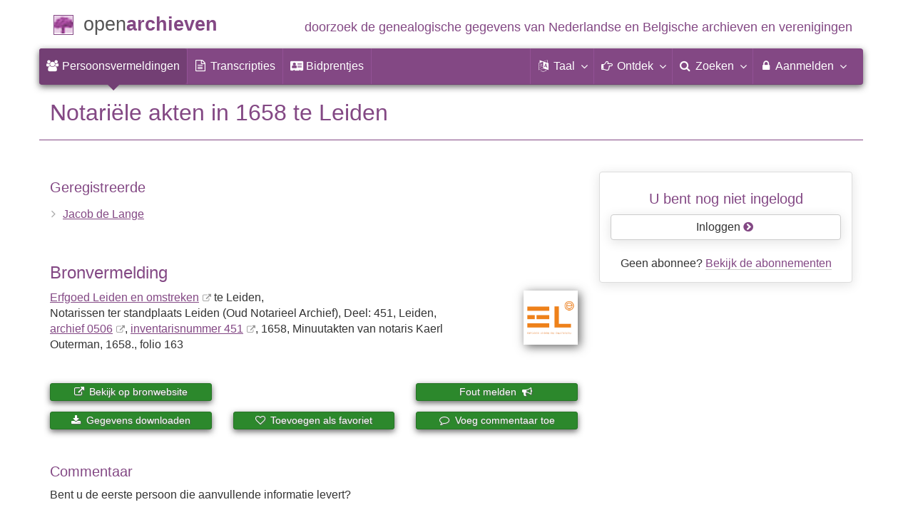

--- FILE ---
content_type: text/html; charset=utf-8
request_url: https://www.openarchieven.nl/elo:2ea192ec-b20a-3c82-7c4f-ed48e2e0f857
body_size: 7024
content:
<!DOCTYPE html>
<html lang="nl">
<head>
<meta charset="utf-8">
<meta name="viewport" content="width=device-width, initial-scale=1">
<meta name="ROBOTS" content="index,follow">
<meta name="author" content="Coret Genealogie">
<meta name="format-detection" content="telephone=no">
<meta name="description" content="Notariële akten, 1658, Leiden, Jacob de Lange, Erfgoed Leiden en omstreken:">
<meta name="google" content="notranslate">
<title>Notariële akten Jacob de Lange in 1658 te Leiden &raquo; Open Archieven</title>
<link rel="canonical" href="https://www.openarchieven.nl/elo:2ea192ec-b20a-3c82-7c4f-ed48e2e0f857">
<link rel="alternate" hreflang="nl" href="https://www.openarchieven.nl/elo:2ea192ec-b20a-3c82-7c4f-ed48e2e0f857/nl">
<link rel="alternate" hreflang="en" href="https://www.openarchieven.nl/elo:2ea192ec-b20a-3c82-7c4f-ed48e2e0f857/en">
<link rel="alternate" hreflang="fr" href="https://www.openarchieven.nl/elo:2ea192ec-b20a-3c82-7c4f-ed48e2e0f857/fr">
<link rel="alternate" hreflang="de" href="https://www.openarchieven.nl/elo:2ea192ec-b20a-3c82-7c4f-ed48e2e0f857/de">
<link rel="alternate" hreflang="x-default" href="https://www.openarchieven.nl/elo:2ea192ec-b20a-3c82-7c4f-ed48e2e0f857">
<link rel="alternate" type="text/turtle" href="https://www.openarchieven.nl/elo:2ea192ec-b20a-3c82-7c4f-ed48e2e0f857/ttl">
<link rel="alternate" type="application/n-triples" href="https://www.openarchieven.nl/elo:2ea192ec-b20a-3c82-7c4f-ed48e2e0f857/nt">
<link rel="alternate" type="application/json" href="https://www.openarchieven.nl/elo:2ea192ec-b20a-3c82-7c4f-ed48e2e0f857/json">
<link rel="alternate" type="application/xml" href="https://www.openarchieven.nl/elo:2ea192ec-b20a-3c82-7c4f-ed48e2e0f857/xml">
<link rel="alternate" type="application/vnd.familysearch.gedcom" href="https://www.openarchieven.nl/elo:2ea192ec-b20a-3c82-7c4f-ed48e2e0f857/gedcom">
<meta property="og:site_name" content="Open Archieven">
<meta property="og:image" content="https://static.openarchieven.nl/img/oa/logo200x200-nl.png">
<meta property="og:image:width" content="200">
<meta property="og:image:height" content="200">
<meta property="og:title" content="Notariële akten Jacob de Lange in 1658 te Leiden">
<meta property="og:url" content="https://www.openarchieven.nl/elo:2ea192ec-b20a-3c82-7c4f-ed48e2e0f857/nl">
<meta property="og:description" content="Notariële akten, 1658, Leiden, Jacob de Lange, Erfgoed Leiden en omstreken:">
<meta property="og:type" content="article"><meta property="twitter:card" content="summary">
<meta property="twitter:image:src" content="https://static.openarchieven.nl/img/oa/logo200x200-nl.png">
<meta property="twitter:title" content="Notariële akten Jacob de Lange in 1658 te Leiden">
<meta property="twitter:description" content="Notariële akten, 1658, Leiden, Jacob de Lange, Erfgoed Leiden en omstreken:">
<meta name="application-name" content="Open Archieven" >
<link rel="apple-touch-icon" sizes="180x180" href="https://www.openarchieven.nl/apple-touch-icon.png">
<link rel="icon" type="image/png" sizes="32x32" href="https://www.openarchieven.nl/favicon-32x32.png">
<link rel="icon" type="image/png" sizes="16x16" href="https://www.openarchieven.nl/favicon-16x16.png">
<link rel="manifest" href="https://www.openarchieven.nl/manifest-nl.json"><meta name="msapplication-square150x150logo" content="https://www.openarchieven.nl/ms-icon-150x150.png">
<meta name="msapplication-config" content="https://www.openarchieven.nl/browserconfig.xml">
<meta name="msapplication-TileColor" content="#834884">
<meta name="theme-color" content="#834884">
<link rel="mask-icon" href="https://static.openarchieven.nl/img/boom.svg" color="#834884">
<link title="Open Archieven Zoeken" type="application/opensearchdescription+xml" rel="search" href="https://www.openarchieven.nl/opensearch/nl.xml">
<link rel="stylesheet" type="text/css" href="https://static.openarchieven.nl/css/font-awesome-4.7.0/css/font-awesome.min.css">
<link rel="stylesheet" type="text/css" href="https://static.openarchieven.nl/css/jqueryui/1.11.3/themes/smoothness/jquery-ui.min.css">
<link rel="stylesheet" type="text/css" href="https://static.openarchieven.nl/css/p/oa4.412.css">
<script src="https://static.openarchieven.nl/js/oa/p/vendors.1.js"></script>
<script src="https://static.openarchieven.nl/js/es6-promise/dist/es6-promise.auto.min.js" crossorigin="anonymous"></script>
<style>.archive-logo{margin-left:10px;margin-top:60px}</style>
</head>
<body >
<div id="toppart">
<div class="container" data-nosnippet>
<div id="main_title" style="padding:15px 0">
<a href="https://www.openarchieven.nl/" title="Start">
<span class="logo"> </span>
<span class="title1">open</span><span class="title2">archieven</span>
<span class="tagline hidden-sm text-primary">doorzoek de genealogische gegevens van Nederlandse<span class="hidden-md"> en Belgische</span> archieven<span class="hidden-md"> en verenigingen</span></span>
</a>
</div>
</div>

<div class="container" data-nosnippet>
<nav class="navbar navbar-coret xs-height100 navbar-static-top" id="main_navbar" aria-label="Hoofdmenu">
<div class="container-fluid">
<div class="navbar-header">
<button class="navbar-toggle hamburgr hamburgr--collapse" type="button" data-toggle="collapse" data-target="#MegaNavbarID" aria-controls="MegaNavbarID" aria-expanded="false" aria-label="Toggle menu">
  <span class="hamburgr-box">
	<span class="hamburgr-inner"></span>
  </span>
  <span class="hamburgr-label">Menu</span>
</button>
<a href="https://www.openarchieven.nl/" class="nav navbar-nav navbar-left hidden-not-fixed logo1" title="Start" aria-label="Open Archieven Startpagina"></a>
<div class="nav navbar-nav no-margin navbar-left hidden-sm hidden-md hidden-lg">
<span class="logo2outer"><a href="https://www.openarchieven.nl/" class="nav navbar-nav no-margin navbar-left logo2" title="Start"></a></span>
<p class="navbar-text pull-left"><span class="hidden-sm hidden-md reverse"><a href="https://www.openarchieven.nl/" title="Start">Open Archieven</a></span></p>
</div>
</div>
<div class="collapse navbar-collapse" id="MegaNavbarID">
<ul class="nav navbar-nav navbar-left" role="menu">
<li role="menuitem"  class="active"><a href="https://www.openarchieven.nl/"><i class="fa fam fa-users"  aria-hidden="true"></i>&nbsp;<span class="hidden-sm hidden-md reverse">Persoonsvermeldingen</span></a></li><li class="divider"></li><li role="menuitem"><a href="https://www.openarchieven.nl/transcripties/"><i class="fa fa-file-text-o" aria-hidden="true"></i>&nbsp;<span class="hidden-sm hidden-md reverse">Transcripties</span></a></li><li class="divider"></li><li role="menuitem"><a href="https://www.openarchieven.nl/prentjes/"><i class="fa fa-address-card" aria-hidden="true"></i>&nbsp;<span class="hidden-sm hidden-md reverse" aria-hidden="true">Bidprentjes</span></a></li><li class="divider"></li></ul><ul class="nav navbar-nav navbar-right" role="menubar"><li class="divider"></li><li class="dropdown no-border-radius" role="menu">
<a data-toggle="dropdown" href="javascript:void(0 /* taal */);" class="dropdown-toggle" role="button" aria-haspopup="true" aria-expanded="false"><i class="fa fam fa-language"></i>&nbsp;<span class="hidden-sm reverse">Taal</span><span class="caret"></span></a>
<div class="dropdown-menu">
<ul>
<li role="menuitem"><a href="https://www.openarchieven.nl/show.php?archive=elo&identifier=2ea192ec-b20a-3c82-7c4f-ed48e2e0f857&lang=nl"><strong>Nederlands</strong></a></li>
<li role="menuitem"><a href="https://www.openarchieven.nl/show.php?archive=elo&identifier=2ea192ec-b20a-3c82-7c4f-ed48e2e0f857&lang=en">English</a></li>
<li role="menuitem"><a href="https://www.openarchieven.nl/show.php?archive=elo&identifier=2ea192ec-b20a-3c82-7c4f-ed48e2e0f857&lang=de">Deutsch</a></li>
<li role="menuitem"><a href="https://www.openarchieven.nl/show.php?archive=elo&identifier=2ea192ec-b20a-3c82-7c4f-ed48e2e0f857&lang=fr">Français</a></li>
</ul>
</div>
</li>
<li class="divider"></li>
<li class="dropdown-full" role="menu">
<a data-toggle="dropdown" href="javascript:void(0 /* ontdek */);" class="dropdown-toggle" role="button" aria-haspopup="true" aria-expanded="false"><i class="fa fam fa-hand-o-right"></i>&nbsp;<span class="hidden-sm reverse">Ontdek</span><span class="caret"></span></a>
<div class="dropdown-menu">
<ul>
<li role="menuitem" class="col-sm-5ths col-xs-12"><a style="background-color:#9A0000" target="go" href="https://www.genealogieonline.nl/">Genealogie <span class="hidden-xs hidden-lg"><br></span>Online<span class="desc">publiceer en <span class="hidden-xs"><br></span>doorzoek stambomen</span></a></li>
<li role="menuitem" class="col-sm-5ths col-xs-12"><a style="background-color:#5c4c00" target="fa" href="https://www.familiearchivaris.nl/?lang=nl">Familie <span class="hidden-xs hidden-lg"><br></span>Archivaris<span class="desc">vorm een digitaal <span class="hidden-xs"><br></span>familiearchief</span></a></li>
<li role="menuitem" class="col-sm-5ths col-xs-12"><a style="background-color:#c05000" target="sf" href="https://www.stamboomforum.nl/">Stamboom <span class="hidden-xs hidden-lg"><br></span>Forum<span class="desc">sociaal netwerk <span class="hidden-xs"><br></span>van genealogen </span></a></li>
<li role="menuitem" class="col-sm-5ths col-xs-12"><a style="background-color:#285b70" target="sg" href="https://www.stamboomgids.nl/">Stamboom <span class="hidden-xs hidden-lg"><br></span>Gids<span class="desc">zoek websites <span class="hidden-xs"><br></span>voor genealogen </span></a></li>
<li role="menuitem" class="col-sm-5ths col-xs-12"><a style="background-color:#367e18" href="https://www.genealogiewerkbalk.nl/">Genealogie <span class="hidden-xs hidden-lg"><br></span>Werkbalk<span class="desc">snel archieven <span class="hidden-xs"><br></span>doorzoeken </span></a></li>
</ul>
</div>
</li>
<li class="divider"></li>
<li class="dropdown-grid" role="menu">
<a data-toggle="dropdown" href="javascript:void(0 /* zoeken */);" class="dropdown-toggle" role="menuitem" aria-haspopup="true" aria-expanded="false"><i class="fa fam fa-search"></i>&nbsp;<span class="hidden-sm reverse">Zoeken</span><span class="caret"></span></a>
<div class="dropdown-grid-wrapper" role="menu">
<ul class="dropdown-menu col-xs-12 col-sm-10 col-md-8 col-lg-7">
<li>
<div id="carousel-search" class="carousel">
<div class="row">
<div class="col-lg-7 col-md-7 col-sm-7">
<div class="carousel-inner" role="listbox" aria-label="Zoekopties">

<div class="item active" role="option">
<h3 class="text-left" style="padding-top:0px; border-bottom: 1px solid #ffffff;">Doorzoek alle documenten</h3>
<br>
<form action="https://www.openarchieven.nl/search.php" method="get" class="form-horizontal">
<div class="form-group">
<label for="goname1" class="col-sm-4 control-label">Familienaam</label>
<div class="col-sm-8"><input type="text" class="input-sm form-control" id="goname1" name="name" placeholder="Familienaam" autocomplete="off" spellcheck="false"></div>
</div><input type="hidden" name="lang" value="nl">
<div class="form-group">
<div class="col-sm-offset-4 col-sm-8">
<button class="btn btn-default btn-block" type="submit"><i class="fa fam fa-search"></i> Zoeken</button>
</div>
</div>
</form>
</div>

<div class="item" role="option">
<h3 class="text-left" style="padding-top:0px; border-bottom: 1px solid #ffffff;">Doorzoek alle personen</h3>
<br>
<form target="go" action="https://www.genealogieonline.nl/zoeken/index.php" method="get" class="form-horizontal">
<div class="form-group">
<label for="goname" class="col-sm-4 control-label">Familienaam</label>
<div class="col-sm-8"><input type="text" class="input-sm form-control" id="goname" required name="q" placeholder="Familienaam" autocomplete="off" spellcheck="false"></div>
</div>
<div class="form-group">
<label for="govname" class="col-sm-4 control-label">Voornaam</label>
<div class="col-sm-8"><input type="text" class="input-sm form-control" id="govname" name="vn" placeholder="Voornaam" autocomplete="off" spellcheck="false"></div>
</div>
<div class="form-group">
<label for="gopn" class="col-sm-4 control-label">Plaatsnaam</label>
<div class="col-sm-8"><input type="text" class="input-sm form-control" id="gopn" name="pn" placeholder="Plaatsnaam" spellcheck="false"></div>
</div>
<div class="form-group">
<div class="col-sm-offset-4 col-sm-8">
<button class="btn btn-default btn-block" type="submit"><i class="fa fam fa-search"></i> Zoeken</button>
</div>
</div>
</form>
</div>

<div class="item" role="option">
<h3 class="text-left" style="padding-top:0px; border-bottom: 1px solid #ffffff;">Doorzoek alle publicaties</h3>
<br>
<form target="go" action="https://www.genealogieonline.nl/zoeken/publicaties.php" method="get" class="form-horizontal">
<div class="form-group">
<label for="gopq" class="col-sm-4 control-label">Zoekterm</label>
<div class="col-sm-8"><input type="text" name="q" class="input-sm form-control" id="gopq" placeholder="Naam auteur of publicatietitel" autocomplete="off" spellcheck="false"></div>
</div>
<div class="form-group">
<div class="col-sm-offset-4 col-sm-8">
<button class="btn btn-default btn-block" type="submit"><i class="fa fam fa-search"></i> Zoeken</button>
</div>
</div>
</form>
</div>

<div class="item" role="option">
<h3 class="text-left" style="padding-top:0px; border-bottom: 1px solid #ffffff;">Doorzoek Wie (onder)zoekt wie? </h3>
<br>
<form target="sf" action="https://www.stamboomforum.nl/wiezoektwie/zoeken.php" method="get" class="form-horizontal">
<div class="form-group">
<label for="gobq1" class="col-sm-4 control-label">Familienaam</label>
<div class="col-sm-8"><input type="text" name="q" class="input-sm form-control" id="gobq1" placeholder="Familienaam" autocomplete="off" spellcheck="false"></div>
</div>
<div class="form-group">
<div class="col-sm-offset-4 col-sm-8">
<button class="btn btn-default btn-block" type="submit"><i class="fa fam fa-search"></i> Zoeken</button>
</div>
</div>
</form>
</div>

<div class="item" role="option">
<h3 class="text-left" style="padding-top:0px; border-bottom: 1px solid #ffffff;">Doorzoek discussies </h3>
<br>
<form target="sf" action="https://www.stamboomforum.nl/zoek/" method="get" class="form-horizontal">
<div class="form-group">
<label for="gobq" class="col-sm-4 control-label">Zoekterm</label>
<div class="col-sm-8"><input type="text" name="q" class="input-sm form-control" id="gobq" placeholder="Onderwerp" autocomplete="off" spellcheck="false"></div>
</div>
<div class="form-group">
<div class="col-sm-offset-4 col-sm-8">
<button class="btn btn-default btn-block" type="submit"><i class="fa fam fa-search"></i> Zoeken</button>
</div>
</div>
</form>
</div>

<div class="item" role="option">
<h3 class="text-left" style="padding-top:0px; border-bottom: 1px solid #ffffff;">Doorzoek alle websites </h3>
<br>
<form target="sf" action="https://www.stamboomgids.nl/zoeken.php" method="get" class="form-horizontal">
<div class="form-group">
<label for="gopq2" class="col-sm-4 control-label">Zoekterm</label>
<div class="col-sm-8"><input type="text" name="kword" class="input-sm form-control" id="gopq2" placeholder="Term in titel of beschrijving van website" autocomplete="off" spellcheck="false"></div>
</div>
<div class="form-group">
<div class="col-sm-offset-4 col-sm-8">
<button class="btn btn-default btn-block" type="submit"><i class="fa fam fa-search"></i> Zoeken</button>
</div>
</div>
</form>
</div>

</div>
</div>
<div class="col-lg-5 col-md-5 col-sm-5" style="border-left: 1px solid #ffffff;">
	<ol class="carousel-indicators navbar-carousel-indicators">
		<li role="menuitem" data-target="#carousel-search" data-slide-to="0" class="active"><a href="javascript:void(0 /* zoeken > zoek akten */);">Zoek documenten<span class="desc reverse">op naam</span></a></li>
		<li role="menuitem" data-target="#carousel-search" data-slide-to="1"><a href="javascript:void(0 /* zoeken > zoek personen */);">Zoek personen<span class="desc reverse">op naam</span></a></li>
		<li role="menuitem" data-target="#carousel-search" data-slide-to="2"><a href="javascript:void(0 /* zoeken > zoek publicaties */);">Zoek publicaties<span class="desc reverse">op titel en auteur</span></a></li>
				<li role="menuitem" data-target="#carousel-search" data-slide-to="3"><a href="javascript:void(0 /* zoeken > zoek genealogen */);">Zoek genealogen <span class="desc reverse">in Wie (onder)zoekt wie?</span></a></li>
		<li role="menuitem" data-target="#carousel-search" data-slide-to="4"><a href="javascript:void(0 /* zoeken > zoek discussies */);">Zoek forumberichten <span class="desc reverse">in het Stamboom Forum</span></a></li>
		<li role="menuitem" data-target="#carousel-search" data-slide-to="5"><a href="javascript:void(0 /* zoeken > zoek websites */);">Zoek websites <span class="desc reverse">op titel en beschrijving</span></a></li>
			</ol>
</div>
</div>
</div>
</li>
</ul>
</div>
</li>

<li class="divider"></li>

<li class="dropdown-grid">

<a data-toggle="dropdown" href="javascript:void(0 /* aanmelden */);" class="dropdown-toggle" role="menuitem" aria-haspopup="true" aria-expanded="false"><i class="fa fam fa-lock"></i>&nbsp;Aanmelden<span class="caret"></span></a>
<div class="dropdown-grid-wrapper" role="menu">
<ul class="dropdown-menu" role="menu">
<li role="menuitem"><a href="https://www.openarchieven.nl/my/"><i class="fa fam fa-sign-out"></i>&nbsp;Inloggen<span class="desc reverse">al geregistreerd? log in</span></a></li>
<li role="menuitem"><a href="https://www.openarchieven.nl/my/?action=register">Registreren<span class="desc reverse">nieuw hier? schrijf u in</span></a></li>
<li role="menuitem"><a href="https://www.openarchieven.nl/my/?action=forgotpassword">Wachtwoord vergeten<span class="desc reverse">wachtwoord opnieuw instellen</span></a></li>
<li role="menuitem" class="divider hidden-xs"></li>
<li role="menuitem"><a href="https://www.openarchieven.nl/my/?action=subscription">Abonnement<span class="desc reverse">bekijk de mogelijkheden</span></a></li>
<li role="menuitem" class="divider hidden-xs"></li>
<li role="menuitem"><a href="https://www.openarchieven.nl/houmeopdehoogte.php">Hou me op de hoogte<span class="desc reverse">gratis nieuwsbrief</span></a></li>
<li class="divider hidden-xs"></li>
<li role="menuitem" class="hidden-sm"><a target="sf" href="https://www.stamboomforum.nl/subfora/4/0/">Helpdesk</a></li></ul>
</div>
</li>
</ul>
</div>
</div>
</nav>
</div>
</div>
<div class="container">
<div itemscope itemtype="http://historical-data.org/HistoricalRecord"><meta itemprop="url" content="https://www.openarchieven.nl/show.php?uri=1&archive=elo&identifier=2ea192ec-b20a-3c82-7c4f-ed48e2e0f857"/><meta itemprop="type" content=""/><meta itemprop="historicalCollection" content="Erfgoed Leiden en omstreken, Notarissen ter standplaats Leiden (Oud Notarieel Archief), Deel: 451"><meta itemprop="name" content="Notariële akten Jacob de Lange in 1658 te Leiden"><div itemprop="person" itemscope itemtype="http://schema.org/Person"><meta itemprop="url" content="https://www.openarchieven.nl/search.php?name=Jacob+de+Lange"><meta itemprop="name" content="Jacob de Lange"><meta itemprop="givenName" content="Jacob"><meta itemprop="familyName" content="de Lange"></div></div><img style="float:right;box-shadow:0 0 12px #333;" width="100" height="100" class="onlyprint" src="https://static.openarchieven.nl/img/oa/logo144x144-nl.png" alt=""><h1 class="page-header">Notariële akten in 1658 te Leiden</h1><div class="row"><div class="col-md-8"><h4>Geregistreerde</h4><ul class="nicelist">
<li><a rel="nofollow" href="https://www.openarchieven.nl/search.php?name=Jacob+de+Lange">Jacob de Lange</a><span class="personreconstruction" data-id="elo_2ea192ec-b20a-3c82-7c4f-ed48e2e0f857_person:0e341ae2-63ea-07b5-347e-e0ae0d6ec209" data-name="Jacob de Lange"/></li></ul><br><div class="pull-right" style="margin-left:2em;margin-bottom:2em"><a target="archive" data-toggle="tooltip" data-placement="right" title="Erfgoed Leiden en omstreken" href="https://www.erfgoedleiden.nl/"><img src="https://www.openarchieven.nl/img/archives/elo.png" class="archive-logo" alt="Erfgoed Leiden en omstreken"></a></div><h3>Bronvermelding</h3><p><a class="extern" href="https://www.erfgoedleiden.nl/">Erfgoed Leiden en omstreken</a> te Leiden, <br>Notarissen ter standplaats Leiden (Oud Notarieel Archief), Deel: 451, Leiden, <a class="extern" href="https://www.erfgoedleiden.nl/collecties/archieven/archievenoverzicht/search/list/findingaid/0506">archief&nbsp;0506</a>, <a class="extern"name" href="https://www.erfgoedleiden.nl/collecties/archieven/archievenoverzicht/search/list/withscans/0/findingaid/0506/file/451">inventaris&shy;num&shy;mer 451</a>, 1658, Minuutakten van notaris Kaerl Outerman, 1658., folio&nbsp;163</p><div style="clear:both" class="noprint"><br><div class="row"><div class="col-sm-4" style="margin-bottom:15px"><a id="record_view" target="bronwebsite" href="https://www.erfgoedleiden.nl/collecties/personen/zoek-op-personen/deeds/2ea192ec-b20a-3c82-7c4f-ed48e2e0f857" class="btn btn-xs btn-block btn-success"><span class="fa fa-external-link"></span> Bekijk op bronwebsite</a></div><div class="col-sm-4" style="margin-bottom:15px"><button id="share_button" class="btn btn-xs btn-block btn-success"><span class="fa fa-share" aria-hidden="true"></span> Deel deze pagina</button></div><div class="col-sm-4" style="margin-bottom:15px"><a id="report_add_knop" class="btn btn-xs btn-success btn-block">Fout melden&nbsp;&nbsp;<span class="fa fa-bullhorn"></span></a></div></div><div class="row"><div class="col-sm-4" style="margin-bottom:15px"><form><button data-toggle="tooltip" data-placement="top" class="btn btn-success btn-block btn-xs" type="button" id="gedcom_knop" title="Download de gegevens van de akte in GEDCOM of PDF formaat."><span class="fa fa-download"></span> Gegevens downloaden</button></form></div><div class="col-sm-4" style="margin-bottom:15px"><form><button class="btn btn-success btn-block btn-xs" type="button" data-toggle="tooltip" data-placement="top" id="fav_add_knop" title="De documenten die u tegenkomt op Open Archieven en die nuttig zijn voor uw onderzoek kunt u toevoegen aan uw lijst van favoriete documenten. U kunt deze lijst ordenen en bij zoekacties ziet u direct welke documenten al op uw lijst van favoriete documenten staan. Favoriete persoonsvermeldingen kunt u downloaden in PDF formaat (ideaal om te printen) en GEDCOM formaat (ideaal om in te lezen in uw stamboomprogramma)."><span class="fa fa-heart-o"></span> Toevoegen als favoriet</button></form></div><div class="col-sm-4" style="margin-bottom:15px"><button class="btn btn-block btn-xs btn-success" type="button" id="com_add_knop"><span class="fa fa-comment-o"></span> Voeg commentaar toe</button></div></div></div><div class="onlyprint" style="clear:both"><br><h4>Webadres</h4><ul><li>https://www.erfgoedleiden.nl/collecties/personen/zoek-op-personen/deeds/2ea192ec-b20a-3c82-7c4f-ed48e2e0f857</li><li>https://www.openarchieven.nl/elo:2ea192ec-b20a-3c82-7c4f-ed48e2e0f857</li></ul><br></div><div id="search_intro" style="display:none"><div class="bg-success" style="margin-top:2em"><p>Bovenstaande gegevens zijn gebruikt om gerelateerde informatie te vinden:</p><div id="search_related"></div><div id="search_go1"></div><div id="search_go2"></div><div id="search_extended"></div></div></div><div class="noprint"><br style="clear:left"><h4 class="comments">Commentaar</h4><p>Bent u de eerste persoon die aanvullende informatie levert?</p><br style="clear:both"></div></div><div class="col-md-4"><div class="panel panel-default noprint"><div class="panel-body text-center"><h4>U bent nog niet ingelogd</h4><a style="text-shadow:none;text-decoration:none" class="btn btn-default btn-block" href="/my/?after=refer">Inloggen <span class="fa text-oa fa-chevron-circle-right"></span></a><br>Geen abonnee? <a href="/my/?action=subscription">Bekijk de abonnementen</a></div></div></div></div></div>
<script type="application/ld+json">
{
 "@context": "http://schema.org",
 "@type": "BreadcrumbList",
 "itemListElement": [{
   "@type": "ListItem",
   "position": 1,
   "item": "https://www.openarchieven.nl/?lang=nl",
   "name": "Open Archieven"
 },{
   "@type": "ListItem",
   "position": 2,
   "item": "https://www.openarchieven.nl/search.php?lang=nl&archive=elo&name=%2A",
   "name": "Erfgoed Leiden en omstreken"
 },{
   "@type": "ListItem",
   "position": 3,
   "item": "https://www.openarchieven.nl/search.php?lang=nl&archive=elo&name=%2A&sourcetype=other%3A",
   "name": "Onbekend"
 },{
   "@type": "ListItem",
   "position": 4,
   "name": "Notariële akten Jacob de Lange in 1658 te Leiden"
 }]
}
</script>
		</div>

		<footer class="footer">
			<div class="container" data-nosnippet>
				<div class="row">
					<div class="col-md-2 col-xs-6 footercol footercol12">
						<h4>Direct naar...</h4>
						<ul class="nicelist">
							<li><a title="Open Archieven abonnement" href="https://www.openarchieven.nl/my/?action=subscription">Abonnement</a></li>
							<li><a href="https://www.openarchieven.nl/help/">Vraag/antwoord</a></li>
							<li><a href="https://www.openarchieven.nl/disclaimer.php">Disclaimer</a></li>
						</ul>
					</div>
					<div class="col-md-2 col-xs-6 footercol footercol12" itemscope itemtype="http://schema.org/Organization">
						<link itemprop="url" href="https://genealogie.coret.org/">
						<meta itemprop="logo" content="https://static.openarchieven.nl/img/cg/logo-200x200.png">
						<meta itemprop="name" content="Coret Genealogie">
						<meta itemprop="identifier" content="NL-GdOA">
						<ul class="nicelist" style="padding-top:44px">
							<li><a href="https://www.openarchieven.nl/houmeopdehoogte.php">Nieuwsbrief</a></li>
							<li><a href="https://www.openarchieven.nl/api/docs/">Voor ontwikkelaars</a></li>
						</ul>
					</div>
					<div class="col-md-8 col-xs-12 text-center footercol" style="padding-top:50px">
<div class="product_focus" id="product_focus_9805464"><h5><a class="product_focus_text" target="_blank" href="https://www.stamboomforum.nl/?focus">Doe mee in de online ontmoetingsplaats voor genealogen&nbsp;en&nbsp;familiegeschiedenis!</a></h5><a class="btn btn-default btn-block btn--shockwave btn--product_focus" href="https://www.stamboomforum.nl/?focus">Probeer nu uit: Stamboom Forum&nbsp;<span class="fa fa-chevron-circle-right attention-element"></span></a></div>					</div>
				</div>
				<div class="row">
					<a class="logo3" title="Home" href="https://www.openarchieven.nl/"></a>
					<p class="cg"><span class="hidden-xs">Een genealogische internetdienst geboden door </span><a href="https://genealogie.coret.org/">Coret Genealogie</a></p>
				</div>
			</div>
		</footer>
		
		<div class="onlyprint">
			<p class="text-center" style="border-top: 1px solid #834884;margin-top:20px;padding-top:20px">Zoek uw voorouders en publiceer uw stamboom op Genealogie Online via https://www.genealogieonline.nl/</p>
		</div>
		<script src="https://static.openarchieven.nl/js/jquery/1.11.3/jquery.min.js" crossorigin="anonymous"></script>
		<script src="https://static.openarchieven.nl/js/jqueryui/1.11.3/jquery-ui.min.js" crossorigin="anonymous"></script>
		<script>$.widget.bridge('uitooltip',$.ui.tooltip);$.widget.bridge('uibutton',$.ui.button);</script>
		<script src="https://static.openarchieven.nl/js/bootstrap/3.3.5/js/bootstrap.min.js" crossorigin="anonymous"></script>
		<script>var bootstrapButton=$.fn.button.noConflict();$.fn.bootstrapBtn=bootstrapButton;</script>
<div id="report-subscription-dialog" style="display:none" title="Fout melden"><p>Er kunnen fouten zitten in de gegevens van documenten. Het overnemen van gegevens van (scans van) originelen is mensenwerk. Maar ook computers die handschriften kunnen lezen kunnen fouten maken.</p><p>Als u een fout in de gegevens tegenkomt wordt u aangemoedigd om dit melden zodat dit in de bron bij de archiefinstelling of vereniging gecorrigeerd kan worden.</p></div><div id="gedcom-subscription-dialog" style="display:none" title="Downloaden als GEDCOM of PDF"><p>Als de informatie die u op Open Archieven vindt, nuttig is voor uw onderzoek, dan kunt u deze downloaden in PDF en GEDCOM formaat.</p><p>GEDCOM bestanden kunt u importeren in uw stamboomprogramma. Op deze wijze hoeft u niet alle informatie over te typen in uw stamboomprogramma.</p><p>Als u deze functionaliteit wilt gebruiken dient u eerst in te loggen.</p></div><div id="fav-subscription-dialog" style="display:none" title="Document toevoegen aan lijst van favorieten"><p>De documenten die u tegenkomt op Open Archieven en die nuttig zijn voor uw onderzoek kunt u toevoegen aan uw lijst van favoriete documenten. U kunt deze lijst ordenen en bij zoekacties ziet u direct welke documenten al op uw lijst van favoriete documenten staan.</p><p>Favoriete persoonsvermeldingen kunt u downloaden in PDF formaat (ideaal om te printen) en GEDCOM formaat (ideaal om in te lezen in uw stamboomprogramma).</p><p>Als u deze functionaliteit wilt gebruiken dient u eerst in te loggen.</p></div><div id="comment-dialog" style="display:none" title="Voeg commentaar toe"><form id="comment_form"><input type="hidden" name="archive" value="elo"><input type="hidden" name="lang" value="nl"><input type="hidden" name="identifier" value="2ea192ec-b20a-3c82-7c4f-ed48e2e0f857"><p>Hieronder kunt u uw commentaar en naam invullen. Wilt u een fout melden of een link melden met een online stamboom? Gebruik dan niet deze functie.</p><h3>Wat is uw commentaar?</h3><textarea style="width:100%;height:120px" required name="comments"></textarea><h3>Wat is uw naam?</h3><p><input style="width:100%" name="name" required type="text"></p><h3>Wat is uw e-mailadres? <sup>optioneel (wordt niet gepubliceerd)</sup></h3><p><input style="width:100%" name="email" type="email"></p><p><br></p><div class="alert alert-success" role="alert">Uw commentaar is niet direct zichtbaar! Om spam te voorkomen worden berichten eerst gecontroleerd.<br>Als het een valide bericht is, dan wordt deze getoond aan iedereen (let dus op privacy gevoelige informatie).</div></form><div id="comment_form_sent"><p><br><br>Bedankt, uw commentaar is opgeslagen.</div></div>		<script>$(".hamburgr").on("click",function(e){$(this).toggleClass("is-active");});</script>
		<script>
		var base_domain='https://www.openarchieven.nl/';
		var api_domain='https://api.openarchieven.nl/';
		var base_lang='nl';
		var asyncScripts=[];
		function footer_show(html){$("#footer_show").html(html);}
		</script>
		<script src="https://static.openarchieven.nl/js/p/oa4.97.js"></script>
<script>if (navigator.share){document.getElementById("share_button").addEventListener("click",async()=>{try{await navigator.share({title:"Notariële akten Jacob de Lange in 1658 te Leiden",text:"Doorzoek de genealogische gegevens van Nederlandse en Belgische archieven en verenigingen en vind automatisch gelinkte documenten en aanvullende informatie over personen en context.",url:"https://www.openarchieven.nl/elo:2ea192ec-b20a-3c82-7c4f-ed48e2e0f857" });}catch(err){console.error("error:",err.message);}});}else{document.getElementById("share_button").style.display="none";}$(function() {$("#report-subscription-dialog").dialog({autoOpen:false,height:"auto",width:540,modal:true,buttons:[{id:"report_but",text:"Naar inlogpagina",click:function(){window.location="/my/?after=refer"; } }, { id: "report_cancel", text: "Annuleren", click: function() { $(this).dialog("close"); } }] });$("#report_add_knop").click(function(){$("#report-subscription-dialog").dialog("open");});});
$(function() {$("#gedcom-subscription-dialog").dialog({autoOpen:false,height:"auto",width:540,modal:true,buttons:[{id:"fav_but",text:"Naar inlogpagina",click:function(){window.location="/my/?lang=nl&after=refer"; } }, { id: "report_cancel",text: "Annuleren", click: function() { $( this ).dialog( "close" ); } }] });$("#gedcom_knop").click(function(){$("#gedcom-subscription-dialog").dialog("open");});});
$(function() {$("#fav-subscription-dialog").dialog({autoOpen:false,height:"auto",width:540,modal:true,buttons:[{id:"favb_but",text:"Naar inlogpagina",click:function(){window.location="/my/?after=refer"; } }, { id: "fav_cancel", text: "Annuleren", click: function() { $(this).dialog("close"); } }] });$("#fav_add_knop").click(function(){$("#fav-subscription-dialog").dialog("open");});});
$(function() {windowW=$(window).width();windowH=$(window).height();wFull=830;hFull=580;if (windowW<wFull || windowH<hFull) {wFull=windowW;hFull=windowH;}$("#comment-dialog").dialog({width:wFull,height:hFull,autoOpen:false,modal:true,buttons:[{id:"comment_sent",text:"Commentaar versturen",click:function(){$.ajax({type:"POST",url:"/comment.php",data:$("#comment_form").serialize(), success: function(data) { $( "#comment-dialog" ).dialog({ height: 270 }); $( "#comment_form_sent" ).show(); $( "#comment_ready" ).show(); $( "#comment_form" ).hide(); $( "#comment_cancel" ).hide(); $( "#comment_sent" ).hide(); } }); } }, { id: "comment_cancel", text: "Annuleren", click: function() { $( this ).dialog( "close" ); } }, { id: "comment_ready", text: "OK", click:function() { $( this ).dialog( "close" ); } } ],open: function(event, ui) { $(".ui-widget-overlay").bind("click",function(){ $("#comment-dialog").dialog("close"); }); } });$("#comment_form_sent").hide();$("#comment_ready").hide();$("#com_add_knop" ) .click(function() { $( "#comment-dialog" ).dialog( "open" ); });});
function comment_remove(comment_id) {
$.ajax({ method: "POST", url: "/comment_remove.php", data: { id: comment_id } });
$("#comment_"+comment_id).remove();
}

				$(document).ready(function (){
					$($('a.profession')).each(function(index) {
						var id=this.id;
						$.getJSON('https://api.coret.org/hisco/lookup.php?limit=1&store=1&q='+$(this).text(), function(data) {
							if (data[0]) { 			}
						});
					});
				});
				
</script>		<script>
		if(asyncScripts.length>0){for(var i=0;i<asyncScripts.length;){var e=document.createElement('script');e.src=asyncScripts.shift();e.async=true;document.getElementsByTagName('head')[0].appendChild(e);}}
		</script>
	</body>
</html>
